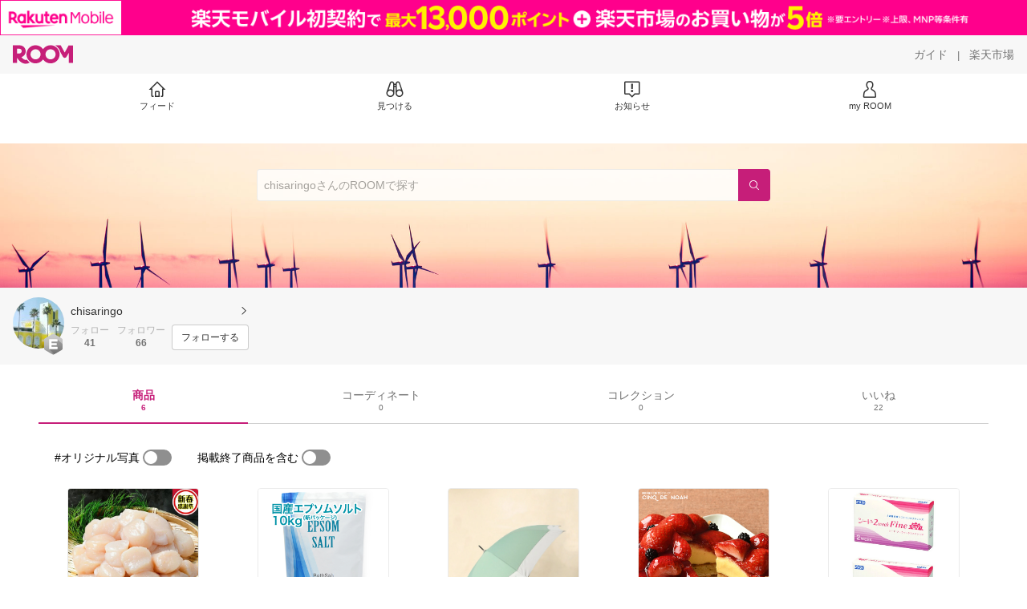

--- FILE ---
content_type: text/html; charset=utf-8
request_url: https://room.rakuten.co.jp/chisaringo/items
body_size: 7542
content:
<!DOCTYPE html><html style="-webkit-text-size-adjust:100%" lang="ja"><head><meta http-equiv="X-UA-Compatible" content="IE=edge"/><meta charSet="utf-8"/><meta name="viewport" content="width=device-width, initial-scale=1.0"/><link rel="icon" href="/img/favicon.ico?v=1"/><link rel="stylesheet" type="text/css" href="/assets/app/pages/room/css/pc-932d0ca2ed7ecfa94620.bundle.css"/><link rel="apple-touch-icon" sizes="152x152" href="/img/apple-touch-icon.png"/><link rel="apple-touch-icon-precomposed" sizes="152x152" href="/img/apple-touch-icon-precomposed.png"/><title>chisaringo のROOM - 欲しい! に出会える。</title><meta name="title" content="chisaringo のROOM - 欲しい! に出会える。"/><meta name="description" content="ROOMは「欲しい!」に出会える楽天市場のショッピングSNS。みんなのおすすめから「欲しい！」をみつけよう。"/><meta property="og:type" content="profile"/><meta property="og:title" content="chisaringo のROOM - 欲しい! に出会える。"/><meta property="og:description" content="ROOMは「欲しい!」に出会える楽天市場のショッピングSNS。みんなのおすすめから「欲しい！」をみつけよう。"/><meta property="og:image" content="https://room.r10s.jp/d/strg/ctrl/22/b085689007ae82ba96bff2a236e4aa0f028dc476.49.9.22.3.jpg"/><meta name="twitter:card" content="summary_large_image"/><meta name="twitter:title" content="chisaringo のROOM - 欲しい! に出会える。"/><meta name="twitter:description" content="ROOMは「欲しい!」に出会える楽天市場のショッピングSNS。みんなのおすすめから「欲しい！」をみつけよう。"/><meta name="twitter:image" content="https://room.r10s.jp/d/strg/ctrl/22/b085689007ae82ba96bff2a236e4aa0f028dc476.49.9.22.3.jpg"/><meta name="twitter:site" content="@ROOM_rakuten"/><meta name="theme-color" content="#f7f7f7"/></head><body style="margin:0" class=""><div id="root"><div class="container--2x7c3"><div id="mkdiv_header_pitari" style="line-height:0"></div><div class="main-banner--UUg67"><div class="spacer--1O71j none--1VvlN padding-left-medium--2Vegj"><a href="/items"><div class="logo--2d5ff room-logo--3rI3f  " alt-text="Logo"></div></a></div><div class="link-wrapper--1bLO3"><div class="spacer--1O71j padding-right-small--3DBxg"><a class="button--1P0_8 size-m--2Dbpu size-m-padding--2kqkH border-radius--2FZc6 no-padding--2a5z- type-link--27vAs variant-gray-dark-button-group--WpWgX" aria-label="ガイド" href="/info/guide/utilization/index.html" target="_self" aria-disabled="false" aria-pressed="false" tabindex="0"><span class="text--2sQjc text-no-margin-left--3UoWJ text-no-margin-right--345ss text--v7Opa font-family-fixed--CIL5f">ガイド</span></a></div><div class="text-display--3jedW type-body--27DSG size-medium--3VTRm align-left--3uu15 color-gray-dark--3Wllp  layout-inline--QSCjX">|</div><div class="spacer--1O71j padding-left-small--2IWZq padding-right-medium--tQy60"><a class="button--1P0_8 size-m--2Dbpu size-m-padding--2kqkH border-radius--2FZc6 no-padding--2a5z- type-link--27vAs variant-gray-dark-button-group--WpWgX" aria-label="楽天市場" href="https://www.rakuten.co.jp" target="_blank" aria-disabled="false" aria-pressed="false" tabindex="0"><span class="text--2sQjc text-no-margin-left--3UoWJ text-no-margin-right--345ss text--v7Opa font-family-fixed--CIL5f">楽天市場</span></a></div></div></div><div class="addtional-elements--25xBE"><div class="spacer--1O71j full-width--2Jy7N padding-left-xlarge--23dSW padding-right-xlarge--zVnLm white--2hwqf"><div class="spacer--1O71j full-width--2Jy7N padding-left-xlarge--23dSW padding-right-xlarge--zVnLm white--2hwqf"><div class="container--2qzY6 visible--2fdvB"><div class="menu--1bNEG"><a href="/items" class="link-style--2mNVq"><div class="icon--3qFXf"><div class="icon--19Vbv size-xxl--36ECB home-outline--1LBaX"></div></div><div class="text-display--3jedW type-body--27DSG size-custom-11--dTqht align-left--3uu15 color-gray-darker--3K2Fe  layout-inline--QSCjX">フィード</div></a><a href="/discover/coordinates" class="link-style--2mNVq"><div class="icon--3qFXf"><div class="icon--19Vbv size-xxl--36ECB binoculars--1mL2s"></div></div><div class="text-display--3jedW type-body--27DSG size-custom-11--dTqht align-left--3uu15 color-gray-darker--3K2Fe  layout-inline--QSCjX">見つける</div></a><a href="/news" class="link-style--2mNVq"><div class="icon--3qFXf"><div class="icon--19Vbv size-xxl--36ECB center-notice--1sj41"></div></div><div class="text-display--3jedW type-body--27DSG size-custom-11--dTqht align-left--3uu15 color-gray-darker--3K2Fe  layout-inline--QSCjX">お知らせ</div></a><a href="https://room.rakuten.co.jp/common/login?redirectafterlogin=%3Fl-id%3Dmyroom_login_signup" class="link-style--2mNVq"><div class="icon--3qFXf"><div class="icon--19Vbv size-xxl--36ECB rex-user-outline--cshN4"></div></div><div class="text-display--3jedW type-body--27DSG size-custom-11--dTqht align-left--3uu15 color-gray-darker--3K2Fe  layout-inline--QSCjX">my ROOM</div></a></div></div></div></div></div></div><div class="header-padding--2xxni" style="padding-top:0px75px"></div><div class="container--1oNbn"><div class="background-frame--12uqF"><a><img class="background-image--1OY4P" src="https://room.rakuten.co.jp/img/template/005.jpg"/></a><div class="container--3aVle container-absolute--3BNOD"><div class="spacer--1O71j full-width--2Jy7N flex-row--1tFB6 padding-all-none--1gEyP"><div class="spacer--1O71j full-width--2Jy7N block--1XPdY padding-all-none--1gEyP"><div class="container--lBJER search-container--meKp1 search-container-room--2lZER"><div class="input--2hxBK input-room-header--1A-0Y background-white-opacity--1GfD5"><input type="search" class="input-text--3BgYg" id="room-header-search-bar" name="sitem" placeholder="chisaringoさんのROOMで探す" autoComplete="off"/></div><a class="link--2nWEr" href="/search/item?keyword=&amp;user_id=1000000021688116&amp;user_name=chisaringo" aria-label="検索"><div class="button--3rAVL button-room-header--1hZhn"><div class="text-display--3jedW type-icon--3qoXU size-custom-small--1Sg4n align-left--3uu15 color-white--2iUJA  layout-inline--QSCjX"><div class="icon--2qUoj common-search--2AvDN"></div></div></div></a></div></div></div></div></div><div class="spacer--1O71j block--1XPdY padding-top-small--15fXY padding-right-medium--tQy60 padding-bottom-medium--afMsT padding-left-medium--2Vegj gray--1XdhM"><div class="profile-wrapper--3LItE"><div class="profile-image--2yuua"><div class="container--1LGXM" style="height:64px;width:64px"><div class="image-wrapper--1sssU r-image--2P8HV" style="height:64px"><img class="image--38eoi    " src="https://room.r10s.jp/d/strg/ctrl/22/b085689007ae82ba96bff2a236e4aa0f028dc476.49.9.22.3.jpg?thum=111&amp;resize=100:*" style="max-height:64px;max-width:64px" alt=""/></div></div><a class="rank--10Sy2"><div class="logo--2d5ff room-rank-e--3XiFZ room-large-size--2maKb " alt-text="Logo"></div></a></div><div class="gadgets--2dC0X"><div class="standard-wrapper--1594C"><div class="profile-name-area--xfRjR"><a class="profile-name-content--JuT_C" href="/chisaringo/profile"><div class="spacer--1O71j flex-row-start-wrap--2RWX3 padding-all-none--1gEyP"><div class="spacer--1O71j flex-row--1tFB6 padding-right-xsmall--25vUI"><div class="text-display--3jedW type-body--27DSG size-large--3ZnNa align-left--3uu15 color-gray-darker--3K2Fe line-height-x-medium--OLnmI layout-inline--QSCjX"><span class="profile-name--2GCD4">chisaringo</span></div></div><div class="spacer--1O71j flex-row--1tFB6 padding-all-none--1gEyP"></div></div><div class="spacer--1O71j padding-left-xsmall--3zfYa"><div class="profile-name-label--DWtJz"><div class="icon--19Vbv size-xs--3UyV3 common-chevron-right--2vw2C"></div></div></div></a></div><div class="follow-info--2WEG0"><div class="follow-counts--3GB4e"><div class="spacer--1O71j flex-row-start--1GHo9 padding-right-custom-xsmall--UxdAk"><div class="spacer--1O71j padding-all-none--1gEyP"><button class="follow-button--JvDKZ"><div class="spacer--1O71j padding-all-none--1gEyP"><div class="text-display--3jedW type-body--27DSG size-small--GZwgU align-left--3uu15 color-gray-pastel--3IkFZ line-height-small--2tBoY layout-block--3uuSk">フォロー</div><div class="spacer--1O71j flex-row-center--3mNC6 none--1VvlN padding-top-xxsmall--1oj92"><div class="text-display--3jedW type-body--27DSG size-small--GZwgU align-left--3uu15 color-gray-dark--3Wllp  style-bold--1xXjA layout-inline--QSCjX">41</div></div></div></button></div></div><div class="spacer--1O71j padding-all-none--1gEyP"><button class="follow-button--JvDKZ"><div class="spacer--1O71j padding-all-none--1gEyP"><div class="text-display--3jedW type-body--27DSG size-small--GZwgU align-left--3uu15 color-gray-pastel--3IkFZ line-height-small--2tBoY layout-block--3uuSk">フォロワー</div><div class="spacer--1O71j flex-row-center--3mNC6 none--1VvlN padding-top-xxsmall--1oj92"><div class="text-display--3jedW type-body--27DSG size-small--GZwgU align-left--3uu15 color-gray-dark--3Wllp  style-bold--1xXjA layout-inline--QSCjX">66</div></div></div></button></div></div><div class="follow-button-wrapper--2hr6y"><button class="button--1P0_8 size-xs--1BS4t size-xs-padding--2Hr8c border-radius--2FZc6 block--2Wg9t type-basic--30dKm variant-room--A0ToC" aria-label="フォローする" type="button"><span class="text--2sQjc text-no-margin-left--3UoWJ text-no-margin-right--345ss text--3vQhK font-family-fixed--CIL5f">フォローする</span></button></div></div></div></div></div></div></div><div class="container--Aqh0Q"><div class="spacer--1O71j block--1XPdY padding-left-xxlarge--2B7EV padding-right-xxlarge--1zbXH"><div class="container--tu__P"><div class="tabs-container--3hQ8G tab--large--1Y5za"><div class="tab--2_Lda tab--selected--_Vqis tab--selected--room--25k2Z tab--main--2wixZ"><a class="text-wrapper--RlTXG"><span class="text-basic--3t35m">商品</span><span class="text-basic--3t35m text-basic--small--FSSn5">6</span></a></div><div class="tab--2_Lda tab--main--2wixZ"><a class="text-wrapper--RlTXG"><span class="text-basic--3t35m">コーディネート</span><span class="text-basic--3t35m text-basic--small--FSSn5">0</span></a></div><div class="tab--2_Lda tab--main--2wixZ"><a class="text-wrapper--RlTXG"><span class="text-basic--3t35m">コレクション</span><span class="text-basic--3t35m text-basic--small--FSSn5">0</span></a></div><div class="tab--2_Lda tab--main--2wixZ"><a class="text-wrapper--RlTXG"><span class="text-basic--3t35m">いいね</span><span class="text-basic--3t35m text-basic--small--FSSn5">22</span></a></div></div><div class="content--2PyGo content--unpadded--3oj3G"></div></div></div></div><button class="container--3hTS8 container-scroll-to-top--2fIpC container-scroll-to-top-right-small--1PAKY fade-out--_F0xn container-scroll-to-top-custom-floating-right--3bDfE"><div class="spacer--1O71j padding-top-none---ol7c padding-right-none--2hmkf padding-bottom-none--18GZd padding-left-none--2kNzF"><div class="text-display--3jedW type-icon--3qoXU size-medium--3VTRm align-center--2TKOE color-gray--1VR_z  layout-block--3uuSk"><div class="icon--19Vbv common-chevron-up-light--1rwkQ"></div></div></div></button></div><script>window.__INITIAL_STATE__ = {"loginStatus":{"is_login":false},"userData":{"id":"1000000021688116","username":"chisaringo","fullname":"chisaringo","type":"member","collections":-1,"free_collections":0,"coordinates":0,"register":"2014-07-24 00:46:23","last_visit":"2014-07-24 00:46:23","last_collect":"2021-12-09 14:32:09","last_activity":"2025-12-10 21:07:17","comments":0,"comments_collections":0,"rank":1,"influence_points":656,"active_influence_points":0,"following_users":41,"followers":66,"collections_owns":0,"collections_invited":0,"collects":6,"recollected":2,"likes":22,"liked":16,"likes_collections":0,"liked_collections":0,"room_views":0,"all_views":0,"gms":0,"sold":0,"new_notifications":18,"commented":0,"commented_collections":0,"recent_collects":[{"source_id":"2700000153899584","id":"1700144882233197","flg_commentable":"1","from_service":"room","parent_collect_id":null,"root_collect_id":"1700144882233197","content":"買いました！","name":"【ふるさと納税】10-68 オホーツク産ホタテ玉冷大(1kg)","rec_uploaded_images":"[]","last_activity_id":"144871407","last_activity_at":"1639027929035318","created_at":"2021-12-09 14:32:09","user":{"id":"1000000021688116","username":"chisaringo","fullname":"chisaringo","type":"member","profile":{"job":null,"about":"","link_url":null,"image_avatar":{"id":"2400723603058146","url":"https:\u002F\u002Froom.r10s.jp\u002Fd\u002Fstrg\u002Fctrl\u002F22\u002Fb085689007ae82ba96bff2a236e4aa0f028dc476.49.9.22.3.jpg","offset_x":876,"offset_y":1,"width":756,"height":756,"mimetype":"image\u002Fjpeg","is_origin":null,"check_flg":null}},"is_blocked":null,"is_first_collect":null,"guide_displayed":true,"guide_displayed_room":false,"guide_displayed_item":false,"guide_displayed_feed":false,"guide_displayed_feed_modal":true,"interest_displayed":true,"default_collection_id":"21459","flg_commentable":true,"feed_type":"all","is_followable":null,"is_certified":false,"created_at":"2014-07-24 00:46:23","rank":null,"user_icon_feed":null,"user_icon_detail":null,"user_icon_list":null,"interest_setting":null},"item":{"count_category":null,"id":"1100035903005304","key":"f012190-mombetsu:10000000","price":14000,"name":"【ふるさと納税】【新春感謝祭】多数のTVやメディアでも紹介されました！年間総合ランキング4年連続1位！北海道オホーツク海産ホタテ玉冷 | ホタテ ほたて hotate 帆立 貝柱 貝 訳あり わけあり ワケアリ 大粒 サイズ不揃い バラエティ 選べる 特","url":"http:\u002F\u002Fitem.rakuten.co.jp\u002Ff012190-mombetsu\u002F10-68\u002F","category_id":"2800000110409256","category_lv1_id":"2800000100227282","category_lv2_id":"2800000100236406","flg_tax":false,"flg_postage":false,"flg_asuraku":false,"affiliate_url":"","affiliate_rate":40,"review_count":8346,"review_average":476,"availability":"1","purchase_type":"0","release_date":"0","start_time":"0","end_time":"0","purchase_status":"1","reserve_status":"1","flg_soldout":false,"flg_deleted":false,"img_picture_2":null,"img_picture_3":null,"content":null,"category_lv3_id":null,"point_rate":0,"picture":{"parent":null,"id":"2401074896249141","url":"https:\u002F\u002Ftshop.r10s.jp\u002Ff012190-mombetsu\u002Fcabinet\u002Ftoki\u002F250820\u002Fhonma1.jpg","offset_x":0,"offset_y":0,"width":1000,"height":1000,"mimetype":"image\u002Fjpeg","is_origin":null,"check_flg":null}},"root_user":{"id":"1000000021688116","username":"chisaringo","fullname":"chisaringo","type":"member","is_blocked":null,"is_first_collect":null,"guide_displayed":true,"guide_displayed_room":false,"guide_displayed_item":false,"guide_displayed_feed":false,"guide_displayed_feed_modal":true,"interest_displayed":true,"default_collection_id":"21459","flg_commentable":true,"feed_type":"all","is_followable":null,"is_certified":false,"created_at":"2014-07-24 00:46:23","rank":null,"user_icon_feed":null,"user_icon_detail":null,"user_icon_list":null,"interest_setting":null},"image_top":{"parent":null,"id":"2400846153845707","url":"https:\u002F\u002Ftshop.r10s.jp\u002Ff012190-mombetsu\u002Fcabinet\u002F3\u002F1068.jpg","offset_x":0,"offset_y":0,"width":1000,"height":1000,"mimetype":"image\u002Fjpeg","is_origin":null,"check_flg":null}},{"source_id":"2700000014934267","id":"1700128236464342","flg_commentable":"1","from_service":"room","parent_collect_id":null,"root_collect_id":"1700128236464342","content":"欲しい！","name":"【あす楽】国産 エプソムソルト【10kg\u002F100回分】レビュー数が人気の証！計量スプーン付き【送料無料】浴用化粧品(自然派 入浴剤 バスソルト メーカー直営店 アースコンシャス）おうち時間に極上バスタイム♪","rec_uploaded_images":"[]","last_activity_id":"128225840","last_activity_at":"1628132578740448","created_at":"2021-08-05 12:02:58","user":{"id":"1000000021688116","username":"chisaringo","fullname":"chisaringo","type":"member","profile":{"job":null,"about":"","link_url":null,"image_avatar":{"id":"2400723603058146","url":"https:\u002F\u002Froom.r10s.jp\u002Fd\u002Fstrg\u002Fctrl\u002F22\u002Fb085689007ae82ba96bff2a236e4aa0f028dc476.49.9.22.3.jpg","offset_x":876,"offset_y":1,"width":756,"height":756,"mimetype":"image\u002Fjpeg","is_origin":null,"check_flg":null}},"is_blocked":null,"is_first_collect":null,"guide_displayed":true,"guide_displayed_room":false,"guide_displayed_item":false,"guide_displayed_feed":false,"guide_displayed_feed_modal":true,"interest_displayed":true,"default_collection_id":"21459","flg_commentable":true,"feed_type":"all","is_followable":null,"is_certified":false,"created_at":"2014-07-24 00:46:23","rank":null,"user_icon_feed":null,"user_icon_detail":null,"user_icon_list":null,"interest_setting":null},"item":{"count_category":null,"id":"1100005940178341","key":"ganentonya:10000166","price":3850,"name":"国産 エプソムソルト【10kg\u002F100回分】入浴剤 レビュー数が人気の証！マグネシウム風呂 最上級グレード100% 計量スプーン付き【送料無料】浴用化粧品（自然派入浴剤 バスソルト メーカー直営店 アースコンシャス）","url":"http:\u002F\u002Fitem.rakuten.co.jp\u002Fganentonya\u002Fsl-370\u002F","category_id":"2800000205761409","category_lv1_id":"2800000215783421","category_lv2_id":"2800000111475397","flg_tax":false,"flg_postage":false,"flg_asuraku":false,"affiliate_url":"","affiliate_rate":30,"review_count":5484,"review_average":467,"availability":"1","purchase_type":"4","release_date":"0","start_time":"0","end_time":"0","purchase_status":"1","reserve_status":"1","flg_soldout":false,"flg_deleted":false,"img_picture_2":null,"img_picture_3":null,"content":null,"category_lv3_id":null,"point_rate":0,"picture":{"parent":null,"id":"2401049500006368","url":"https:\u002F\u002Ftshop.r10s.jp\u002Fganentonya\u002Fcabinet\u002F00973047\u002Fepsomsalt\u002Fbs-710_new.jpg","offset_x":0,"offset_y":0,"width":600,"height":600,"mimetype":"image\u002Fjpeg","is_origin":null,"check_flg":null}},"root_user":{"id":"1000000021688116","username":"chisaringo","fullname":"chisaringo","type":"member","is_blocked":null,"is_first_collect":null,"guide_displayed":true,"guide_displayed_room":false,"guide_displayed_item":false,"guide_displayed_feed":false,"guide_displayed_feed_modal":true,"interest_displayed":true,"default_collection_id":"21459","flg_commentable":true,"feed_type":"all","is_followable":null,"is_certified":false,"created_at":"2014-07-24 00:46:23","rank":null,"user_icon_feed":null,"user_icon_detail":null,"user_icon_list":null,"interest_setting":null},"image_top":{"parent":null,"id":"2400769334679397","url":"https:\u002F\u002Ftshop.r10s.jp\u002Fganentonya\u002Fcabinet\u002F00973047\u002Fepsomsalt\u002Fbs-710_new.jpg","offset_x":0,"offset_y":0,"width":600,"height":600,"mimetype":"image\u002Fjpeg","is_origin":null,"check_flg":null}},{"source_id":"2700000071005149","id":"1700118422179255","flg_commentable":"1","from_service":"room","parent_collect_id":null,"root_collect_id":"1700118422179255","content":"かわいい！","name":"studio CLIP BSロゴシシュウKナガカサ スタディオクリップ ファッショングッズ 長傘 グリーン ネイビー ベージュ レッド","rec_uploaded_images":"[]","last_activity_id":"118411651","last_activity_at":"1621513501277952","created_at":"2021-05-20 21:25:01","user":{"id":"1000000021688116","username":"chisaringo","fullname":"chisaringo","type":"member","profile":{"job":null,"about":"","link_url":null,"image_avatar":{"id":"2400723603058146","url":"https:\u002F\u002Froom.r10s.jp\u002Fd\u002Fstrg\u002Fctrl\u002F22\u002Fb085689007ae82ba96bff2a236e4aa0f028dc476.49.9.22.3.jpg","offset_x":876,"offset_y":1,"width":756,"height":756,"mimetype":"image\u002Fjpeg","is_origin":null,"check_flg":null}},"is_blocked":null,"is_first_collect":null,"guide_displayed":true,"guide_displayed_room":false,"guide_displayed_item":false,"guide_displayed_feed":false,"guide_displayed_feed_modal":true,"interest_displayed":true,"default_collection_id":"21459","flg_commentable":true,"feed_type":"all","is_followable":null,"is_certified":false,"created_at":"2014-07-24 00:46:23","rank":null,"user_icon_feed":null,"user_icon_detail":null,"user_icon_list":null,"interest_setting":null},"item":{"count_category":null,"id":"1100040888461297","key":"stylife:11927887","price":1463,"name":"【SALE／30%OFF】studio CLIP BSロゴシシュウKナガカサ スタディオクリップ ファッション雑貨 傘・長傘 ベージュ ネイビー グリーン レッド","url":"http:\u002F\u002Fitem.rakuten.co.jp\u002Fstylife\u002Fq60905\u002F","category_id":"2800000565215411","category_lv1_id":"2800000216131238","category_lv2_id":"2800000207334100","flg_tax":false,"flg_postage":true,"flg_asuraku":false,"affiliate_url":"","affiliate_rate":40,"review_count":6,"review_average":350,"availability":"3","purchase_type":"0","release_date":"0","start_time":"0","end_time":"0","purchase_status":"1","reserve_status":"1","flg_soldout":true,"flg_deleted":false,"img_picture_2":null,"img_picture_3":null,"content":null,"category_lv3_id":null,"point_rate":0,"picture":{"parent":null,"id":"2400335080305417","url":"https:\u002F\u002Ftshop.r10s.jp\u002Fstylife\u002Fcabinet\u002Fitem\u002F905\u002Fq60905-02_1.jpg","offset_x":0,"offset_y":0,"width":800,"height":1067,"mimetype":"image\u002Fjpeg","is_origin":null,"check_flg":null}},"root_user":{"id":"1000000021688116","username":"chisaringo","fullname":"chisaringo","type":"member","is_blocked":null,"is_first_collect":null,"guide_displayed":true,"guide_displayed_room":false,"guide_displayed_item":false,"guide_displayed_feed":false,"guide_displayed_feed_modal":true,"interest_displayed":true,"default_collection_id":"21459","flg_commentable":true,"feed_type":"all","is_followable":null,"is_certified":false,"created_at":"2014-07-24 00:46:23","rank":null,"user_icon_feed":null,"user_icon_detail":null,"user_icon_list":null,"interest_setting":null},"image_top":{"parent":null,"id":"2400723599397405","url":"https:\u002F\u002Ftshop.r10s.jp\u002Fstylife\u002Fcabinet\u002Fitem\u002F905\u002Fq60905-02_1.jpg","offset_x":0,"offset_y":0,"width":800,"height":1067,"mimetype":"image\u002Fjpeg","is_origin":null,"check_flg":null}},{"source_id":"2700000153353582","id":"1700055302002231","flg_commentable":"1","from_service":"room","parent_collect_id":null,"root_collect_id":"1700055302002231","content":"私のおすすめ！","name":"山盛りイチゴタルト【送料無料】 ギフト タルト型 いちご イチゴ スイーツ 苺 タルト ケーキ 洋菓子 高級 焼菓子 ギフト 内祝い お返し 入学祝い 贈り物 直径14.5cm フルーツケーキ バースデーケーキ","rec_uploaded_images":"[]","last_activity_id":"55292859","last_activity_at":"1574468130269936","created_at":"2019-11-23 09:15:30","user":{"id":"1000000021688116","username":"chisaringo","fullname":"chisaringo","type":"member","profile":{"job":null,"about":"","link_url":null,"image_avatar":{"id":"2400723603058146","url":"https:\u002F\u002Froom.r10s.jp\u002Fd\u002Fstrg\u002Fctrl\u002F22\u002Fb085689007ae82ba96bff2a236e4aa0f028dc476.49.9.22.3.jpg","offset_x":876,"offset_y":1,"width":756,"height":756,"mimetype":"image\u002Fjpeg","is_origin":null,"check_flg":null}},"is_blocked":null,"is_first_collect":null,"guide_displayed":true,"guide_displayed_room":false,"guide_displayed_item":false,"guide_displayed_feed":false,"guide_displayed_feed_modal":true,"interest_displayed":true,"default_collection_id":"21459","flg_commentable":true,"feed_type":"all","is_followable":null,"is_certified":false,"created_at":"2014-07-24 00:46:23","rank":null,"user_icon_feed":null,"user_icon_detail":null,"user_icon_list":null,"interest_setting":null},"item":{"count_category":null,"id":"1100040942762205","key":"cinqdenoah:10000236","price":4200,"name":"5のつく日はサンクの日!!ジューシー苺がこぼれんばかり！ 【送料無料】『山盛りイチゴタルト』 ギフト いちご イチゴ スイーツ 苺 タルト ケーキ 洋菓子 高級 焼菓子 ギフト 内祝い お返し 入学祝い 贈り物 フルーツケーキ お取り寄せ","url":"http:\u002F\u002Fitem.rakuten.co.jp\u002Fcinqdenoah\u002Fcinq-0025-sale\u002F","category_id":"2800000214159313","category_lv1_id":"2800000551167181","category_lv2_id":"2800000564648421","flg_tax":false,"flg_postage":true,"flg_asuraku":false,"affiliate_url":"","affiliate_rate":40,"review_count":72,"review_average":433,"availability":"1","purchase_type":"0","release_date":"0","start_time":"0","end_time":"0","purchase_status":"1","reserve_status":"1","flg_soldout":false,"flg_deleted":false,"img_picture_2":null,"img_picture_3":null,"content":null,"category_lv3_id":null,"point_rate":0,"picture":{"parent":null,"id":"2401051234005320","url":"https:\u002F\u002Ftshop.r10s.jp\u002Fcinqdenoah\u002Fcabinet\u002Fproduct\u002Fstrawberrypie\u002Fcinq-0025-top2.jpg","offset_x":0,"offset_y":0,"width":600,"height":600,"mimetype":"image\u002Fjpeg","is_origin":null,"check_flg":null}},"root_user":{"id":"1000000021688116","username":"chisaringo","fullname":"chisaringo","type":"member","is_blocked":null,"is_first_collect":null,"guide_displayed":true,"guide_displayed_room":false,"guide_displayed_item":false,"guide_displayed_feed":false,"guide_displayed_feed_modal":true,"interest_displayed":true,"default_collection_id":"21459","flg_commentable":true,"feed_type":"all","is_followable":null,"is_certified":false,"created_at":"2014-07-24 00:46:23","rank":null,"user_icon_feed":null,"user_icon_detail":null,"user_icon_list":null,"interest_setting":null},"image_top":{"parent":null,"id":"2400418923572266","url":"https:\u002F\u002Ftshop.r10s.jp\u002Fcinqdenoah\u002Fcabinet\u002Fproduct\u002Fstrawberrypie\u002Fcinq-0025-top2.jpg","offset_x":0,"offset_y":0,"width":600,"height":600,"mimetype":"image\u002Fjpeg","is_origin":null,"check_flg":null}},{"source_id":"2700000138211338","id":"1700014085551258","flg_commentable":"1","from_service":"room","parent_collect_id":null,"root_collect_id":"1700014085551258","content":"買いました！","name":"★新規オープン特価！★【ポスト便 送料無料★1箱あたり952円(税込1,028円)】2ウィークファインUV 2箱セット(6枚入x2) 両眼3ヶ月分 (シード \u002F 2WEEK \u002F UVカット \u002F 2週間使い捨てコンタクトレンズ \u002F 処方箋不要)","rec_uploaded_images":"[]","last_activity_id":"14078290","last_activity_at":"1497108107623254","created_at":"2017-06-11 00:21:47","user":{"id":"1000000021688116","username":"chisaringo","fullname":"chisaringo","type":"member","profile":{"job":null,"about":"","link_url":null,"image_avatar":{"id":"2400723603058146","url":"https:\u002F\u002Froom.r10s.jp\u002Fd\u002Fstrg\u002Fctrl\u002F22\u002Fb085689007ae82ba96bff2a236e4aa0f028dc476.49.9.22.3.jpg","offset_x":876,"offset_y":1,"width":756,"height":756,"mimetype":"image\u002Fjpeg","is_origin":null,"check_flg":null}},"is_blocked":null,"is_first_collect":null,"guide_displayed":true,"guide_displayed_room":false,"guide_displayed_item":false,"guide_displayed_feed":false,"guide_displayed_feed_modal":true,"interest_displayed":true,"default_collection_id":"21459","flg_commentable":true,"feed_type":"all","is_followable":null,"is_certified":false,"created_at":"2014-07-24 00:46:23","rank":null,"user_icon_feed":null,"user_icon_detail":null,"user_icon_list":null,"interest_setting":null},"item":{"count_category":null,"id":"1100023271727338","key":"lensawesome:10000403","price":2230,"name":"【ポスト便 送料無料★1箱あたり1,014円(税込1,115円)】2ウィークファインUV 2箱セット(6枚入x2) 両眼3ヶ月分(シード\u002F2WEEK\u002FUVカット\u002F2週間使い捨てコンタクトレンズ)","url":"http:\u002F\u002Fitem.rakuten.co.jp\u002Flensawesome\u002F2wfnuv-02p\u002F","category_id":"2800000563999386","category_lv1_id":"2800000551169104","category_lv2_id":"2800000205789268","flg_tax":false,"flg_postage":false,"flg_asuraku":false,"affiliate_url":"","affiliate_rate":40,"review_count":590,"review_average":468,"availability":"1","purchase_type":"0","release_date":"0","start_time":"0","end_time":"0","purchase_status":"1","reserve_status":"1","flg_soldout":false,"flg_deleted":false,"img_picture_2":null,"img_picture_3":null,"content":null,"category_lv3_id":null,"point_rate":0,"picture":{"parent":null,"id":"2401051326778232","url":"https:\u002F\u002Ftshop.r10s.jp\u002Flensawesome\u002Fcabinet\u002Fitem\u002Fsd\u002F2wfnuv\u002F2wfnuv-02p.jpg","offset_x":0,"offset_y":0,"width":597,"height":597,"mimetype":"image\u002Fjpeg","is_origin":null,"check_flg":null}},"root_user":{"id":"1000000021688116","username":"chisaringo","fullname":"chisaringo","type":"member","is_blocked":null,"is_first_collect":null,"guide_displayed":true,"guide_displayed_room":false,"guide_displayed_item":false,"guide_displayed_feed":false,"guide_displayed_feed_modal":true,"interest_displayed":true,"default_collection_id":"21459","flg_commentable":true,"feed_type":"all","is_followable":null,"is_certified":false,"created_at":"2014-07-24 00:46:23","rank":null,"user_icon_feed":null,"user_icon_detail":null,"user_icon_list":null,"interest_setting":null},"image_top":{"parent":null,"id":"2400153107635127","url":"https:\u002F\u002Ftshop.r10s.jp\u002Flensawesome\u002Fcabinet\u002Fitem\u002Fsd\u002F2wfnuv\u002F2wfnuv-02p.jpg","offset_x":0,"offset_y":0,"width":597,"height":597,"mimetype":"image\u002Fjpeg","is_origin":null,"check_flg":null}},{"source_id":"2700000014934267","id":"1700007996864214","flg_commentable":"1","from_service":"room","parent_collect_id":null,"root_collect_id":"1700007996864214","content":"安くて惜しみなく使えていい♪入れるとお肌つるつるお湯が柔らかく感じるし汗も出てスッキリ☆(*´∇｀)","name":"【送料無料】メレンゲの気持ちに登場！菜々緒さんご愛用のエプソムソルトはこれ！国産100%エプソムソルトお得な3kgパック★計量スプーン付き 岡山県産最高品質のエプソムソルト。TV・雑誌登場多数♪【バスソルトと自然派入浴剤の専門店】【楽ギフ_包装選択】","rec_uploaded_images":"[]","last_activity_id":"7992727","last_activity_at":"1459185000781430","created_at":"2016-03-29 02:10:01","user":{"id":"1000000021688116","username":"chisaringo","fullname":"chisaringo","type":"member","profile":{"job":null,"about":"","link_url":null,"image_avatar":{"id":"2400723603058146","url":"https:\u002F\u002Froom.r10s.jp\u002Fd\u002Fstrg\u002Fctrl\u002F22\u002Fb085689007ae82ba96bff2a236e4aa0f028dc476.49.9.22.3.jpg","offset_x":876,"offset_y":1,"width":756,"height":756,"mimetype":"image\u002Fjpeg","is_origin":null,"check_flg":null}},"is_blocked":null,"is_first_collect":null,"guide_displayed":true,"guide_displayed_room":false,"guide_displayed_item":false,"guide_displayed_feed":false,"guide_displayed_feed_modal":true,"interest_displayed":true,"default_collection_id":"21459","flg_commentable":true,"feed_type":"all","is_followable":null,"is_certified":false,"created_at":"2014-07-24 00:46:23","rank":null,"user_icon_feed":null,"user_icon_detail":null,"user_icon_list":null,"interest_setting":null},"item":{"count_category":null,"id":"1100000152205371","key":"ganentonya:10000161","price":1760,"name":"国産 エプソムソルト【3kg\u002F30回分】入浴剤 レビュー数が人気の証！最上級グレード100% マグネシウム風呂 30日間返金保証【送料無料】一回分わずか59円 浴用化粧品（自然派入浴剤 バスソルト メーカー直営店 アースコンシャス）","url":"http:\u002F\u002Fitem.rakuten.co.jp\u002Fganentonya\u002Fbathsalt-pink-wakeari-0302\u002F","category_id":"2800000205761409","category_lv1_id":"2800000215783421","category_lv2_id":"2800000111475397","flg_tax":false,"flg_postage":false,"flg_asuraku":false,"affiliate_url":"","affiliate_rate":40,"review_count":9571,"review_average":451,"availability":"1","purchase_type":"4","release_date":"0","start_time":"0","end_time":"0","purchase_status":"1","reserve_status":"1","flg_soldout":false,"flg_deleted":false,"img_picture_2":null,"img_picture_3":null,"content":null,"category_lv3_id":null,"point_rate":0,"picture":{"parent":null,"id":"2401049177800112","url":"https:\u002F\u002Ftshop.r10s.jp\u002Fganentonya\u002Fcabinet\u002F00973047\u002Fepsomsalt\u002Fbs-703-new.jpg","offset_x":0,"offset_y":0,"width":600,"height":600,"mimetype":"image\u002Fjpeg","is_origin":null,"check_flg":null}},"root_user":{"id":"1000000021688116","username":"chisaringo","fullname":"chisaringo","type":"member","is_blocked":null,"is_first_collect":null,"guide_displayed":true,"guide_displayed_room":false,"guide_displayed_item":false,"guide_displayed_feed":false,"guide_displayed_feed_modal":true,"interest_displayed":true,"default_collection_id":"21459","flg_commentable":true,"feed_type":"all","is_followable":null,"is_certified":false,"created_at":"2014-07-24 00:46:23","rank":null,"user_icon_feed":null,"user_icon_detail":null,"user_icon_list":null,"interest_setting":null},"image_top":{"parent":null,"id":"2400099565352212","url":"https:\u002F\u002Ftshop.r10s.jp\u002Fganentonya\u002Fcabinet\u002F00973047\u002Fepsomsalt\u002Foka3kg-1000.jpg","offset_x":0,"offset_y":0,"width":1000,"height":1000,"mimetype":"image\u002Fjpeg","is_origin":null,"check_flg":null}}],"dt_last_search":"1694729031","tmp_cnt_rank":null,"dt_last_coordinate":null,"last_item_sync":"2016-03-29 02:08:49","profile":{"job":null,"about":"","link_url":null,"image_avatar":{"parent":{"id":"2400723602168161","url":"https:\u002F\u002Froom.r10s.jp\u002Fd\u002Fstrg\u002Fctrl\u002F22\u002F9cd089c529316cdbf15d2e98f15d7e13d5fef665.49.9.22.3.jpg","offset_x":0,"offset_y":0,"width":2048,"height":1152,"mimetype":"image\u002Fjpeg","is_origin":null,"check_flg":null},"id":"2400723603058146","url":"https:\u002F\u002Froom.r10s.jp\u002Fd\u002Fstrg\u002Fctrl\u002F22\u002Fb085689007ae82ba96bff2a236e4aa0f028dc476.49.9.22.3.jpg","offset_x":876,"offset_y":1,"width":756,"height":756,"mimetype":"image\u002Fjpeg","is_origin":null,"check_flg":null}},"room":{"image_banner":{"id":"2400000403589239","url":"https:\u002F\u002Froom.rakuten.co.jp\u002Fimg\u002Ftemplate\u002F005.jpg","offset_x":0,"offset_y":0,"width":2150,"height":941,"mimetype":"image\u002Fjpeg","is_origin":null,"check_flg":null},"name":"","about":"","flg_published":"0","show_coordinate":true},"is_blocked":false,"is_first_collect":false,"guide_displayed":true,"guide_displayed_room":false,"guide_displayed_item":false,"guide_displayed_feed":false,"guide_displayed_feed_modal":true,"interest_displayed":true,"default_collection_id":"21459","flg_commentable":true,"feed_type":"all","is_followable":true,"is_certified":false,"created_at":"2014-07-24 00:46:23","user_icon_feed":null,"user_icon_detail":"https:\u002F\u002Froom.rakuten.co.jp\u002Fimg\u002Frank\u002Ficon_rank_E_44.png","user_icon_list":"https:\u002F\u002Froom.rakuten.co.jp\u002Fimg\u002Frank\u002Ficon_rank_E_26.png","interest_setting":[{"id":"3000000000001108","name":"レディースファッション","image_id":"2400000231744220","setting":true},{"id":"3000000000003419","name":"インテリア・雑貨","image_id":"2400000231746368","setting":true},{"id":"3000000000004834","name":"キッズ・ベビー","image_id":"2400000231747441","setting":true},{"id":"3000000000006177","name":"家電","image_id":"2400000231749121","setting":true},{"id":"3000000000010448","name":"グルメ","image_id":"2400000231753825","setting":true},{"id":"3000000000011367","name":"スイーツ","image_id":"2400000231754403","setting":true},{"id":"3000000000017864","name":"美容・コスメ","image_id":"2400000231760374","setting":true},{"id":"3000000000022894","name":"キッチン・食器","image_id":"2400000231765291","setting":true}],"draft_coordinates":0},"pageType":"myroom"};
window.__REWIRED_SCHEMAS__ = ["pc"];
window.__LOGGER_PROXY_ROUTE__ = "\u002F_proxylog";
window.__CHECKOUT_TOKEN__ = undefined;</script><script src="/assets/app/pages/room/javascript/pc-932d0ca2ed7ecfa94620.bundle.js"></script><script src="/assets/app/pages/room/javascript/vendors-932d0ca2ed7ecfa94620.bundle.js"></script><script src="/assets/app/pages/room/javascript/main-932d0ca2ed7ecfa94620.bundle.js"></script><div style="display:none"></div></body></html>

--- FILE ---
content_type: text/plain; charset=utf-8
request_url: https://room.rakuten.co.jp/api/1000000021688116/collects?api_version=1
body_size: 7573
content:
{"status":"success","code":200,"data":[{"source_id":"2700000153899584","id":"1700144882233197","flg_commentable":"1","from_service":"room","parent_collect_id":null,"root_collect_id":"1700144882233197","content":"買いました！","name":"【ふるさと納税】【新春感謝祭】多数のTVやメディアでも紹介されました！年間総合ランキング4年連続1位！北海道オホーツク海産ホタテ玉冷 | ホタテ ほたて hotate 帆立 貝柱 貝 訳あり わけあり ワケアリ 大粒 サイズ不揃い バラエティ 選べる 特","rec_uploaded_images":"[]","last_activity_id":"144871407","last_activity_at":"1639027929035318","created_at":"2021-12-09 14:32:09","likes":4,"detail_views":0,"comments":0,"recollects":0,"pictures":3,"recent_responsers":[{"id":"1000004587747256","username":"manako.room_3c4b39579f","fullname":"まなこ558","type":"member","profile":{"job":null,"about":"いつもご訪問ありがとうございます😊🌷🍒\nまなこROOMからお買い上げくださった方、誠にありがとうございます。私も皆様のROOMを参考にさせていただきながらお買い物を楽しませていただいています💕\n\n主に美容や健康な品を厳選して実際買って、皆様にご紹介させて頂いています。健康投資‼️💪\n\n買って良かった物、いいなぁと思ったアイテム等載せていきます。\n是非、今後もまなこROOMにお越しください💖\n自己紹介を見てくださり、ありがとうございました🥰","link_url":null,"image_avatar":{"id":"2400999637659169","url":"https://room.r10s.jp/d/strg/ctrl/22/f48f58db7fd0212bcaf5ad5cf8f1bd8f2de8212c.90.9.22.3.jpg","offset_x":0,"offset_y":0,"width":254,"height":254,"mimetype":"image/jpeg","is_origin":null,"check_flg":null}},"is_blocked":null,"is_first_collect":null,"guide_displayed":false,"guide_displayed_room":false,"guide_displayed_item":false,"guide_displayed_feed":false,"guide_displayed_feed_modal":false,"interest_displayed":true,"default_collection_id":"8934605","flg_commentable":true,"feed_type":"category","is_followable":null,"created_at":"2023-07-24 14:47:11","rank":null,"user_icon_feed":null,"user_icon_detail":null,"user_icon_list":null,"interest_setting":null},{"id":"1000002950992337","username":"room_0a0f3494e8","fullname":"Piyo┊IG：piyo.jp___","type":"member","profile":{"job":null,"about":"うさぎと長毛猫×2と夫婦の暮らし。\n\n淡色・くすみカラー・食器・コスメ・ファッションが好き。\nイエベ春・骨ストです𓍯\n\n愛用品や欲しい物をシェアします◡̈︎\n\nSNSフォロー嬉しいです♡ˎˊ˗\nIG/Lemon8┊ piyo.jp___\nプチプラを中心にコスパコスメを紹介中𓂃◌𓈒𓐍\n\nよく遊びに来てくださる方や、\n気になっている方からお買い物します♡◡̈︎\n\n多忙により2月からお返しやフォローゆっくりめです𓈒𓂂𓏸","link_url":null,"image_avatar":{"id":"2400997508837230","url":"https://room.r10s.jp/d/strg/ctrl/22/ae1224564592568b13cad9fc60a76d0e286f7861.95.9.22.3.jpg","offset_x":0,"offset_y":0,"width":1733,"height":1731,"mimetype":"image/jpeg","is_origin":null,"check_flg":null}},"is_blocked":null,"is_first_collect":null,"guide_displayed":true,"guide_displayed_room":false,"guide_displayed_item":false,"guide_displayed_feed":false,"guide_displayed_feed_modal":false,"interest_displayed":true,"default_collection_id":"6137377","flg_commentable":true,"feed_type":"all","is_followable":null,"created_at":"2021-01-26 12:16:15","rank":null,"user_icon_feed":null,"user_icon_detail":null,"user_icon_list":null,"interest_setting":null},{"id":"1000002166198907","username":"room_f39bc8edca","fullname":"えむ@smpl𓃰ARIGATO","type":"member","profile":{"job":null,"about":"夫、4歳の娘と暮らす主婦です🐘𓐍𓈒𓏸\n\nシンプル・モノトーン・くすみカラー、美味しいものが大好物♡\n愛用品や欲しいと思った商品、お得な情報も紹介できればと思っています\n\nTwitter：@smpl_tatazumai\nInstagram：@simpletatazumai\nBLOG：https://ameblo.jp/simple-tatazumai\n\nよろしくお願いいたします♡\n\n\n✏フォロワー様から購入しています\n✏楽天ダイ","link_url":null,"image_avatar":{"id":"2400657479340108","url":"https://room.r10s.jp/d/strg/ctrl/22/dd4cd3e42c17bd43d65fe3cd18b866109e9870dd.55.9.22.3.png","offset_x":0,"offset_y":0,"width":512,"height":512,"mimetype":"image/png","is_origin":null,"check_flg":null}},"is_blocked":null,"is_first_collect":null,"guide_displayed":true,"guide_displayed_room":false,"guide_displayed_item":false,"guide_displayed_feed":false,"guide_displayed_feed_modal":false,"interest_displayed":true,"default_collection_id":"4630041","flg_commentable":true,"feed_type":"all","is_followable":null,"created_at":"2020-01-28 13:18:12","rank":null,"user_icon_feed":null,"user_icon_detail":null,"user_icon_list":null,"interest_setting":null},{"id":"1000003226105114","username":"room_9a49c245b1","fullname":"裕之","type":"member","profile":{"job":null,"about":"","link_url":null,"image_avatar":{"id":"2400728912141197","url":"https://room.r10s.jp/d/strg/ctrl/22/c9ea107a1d5a5b7ffc72c3d6f5ff1c232d0e37da.04.9.22.3.jpg","offset_x":0,"offset_y":25,"width":311,"height":311,"mimetype":"image/jpeg","is_origin":null,"check_flg":null}},"is_blocked":null,"is_first_collect":null,"guide_displayed":true,"guide_displayed_room":false,"guide_displayed_item":false,"guide_displayed_feed":false,"guide_displayed_feed_modal":false,"interest_displayed":true,"default_collection_id":"6630963","flg_commentable":true,"feed_type":"all","is_followable":null,"created_at":"2021-05-29 21:14:34","rank":null,"user_icon_feed":null,"user_icon_detail":null,"user_icon_list":null,"interest_setting":null}],"brick_views":0,"influence_points":0,"active_influence_points":0,"user":{"id":"1000000021688116","username":"chisaringo","fullname":"chisaringo","type":"member","collections":-1,"free_collections":0,"coordinates":0,"register":"2014-07-24 00:46:23","last_visit":"2014-07-24 00:46:23","last_collect":"2021-12-09 14:32:09","last_activity":"2025-12-10 21:07:17","comments":0,"comments_collections":0,"rank":1,"influence_points":656,"active_influence_points":0,"following_users":41,"followers":66,"collections_owns":0,"collections_invited":0,"collects":6,"recollected":2,"likes":22,"liked":16,"likes_collections":0,"liked_collections":0,"room_views":0,"all_views":0,"gms":0,"sold":0,"new_notifications":18,"commented":0,"commented_collections":0,"dt_last_search":"1694729031","tmp_cnt_rank":null,"dt_last_coordinate":null,"last_item_sync":"2016-03-29 02:08:49","profile":{"job":null,"about":"","link_url":null,"image_avatar":{"id":"2400723603058146","url":"https://room.r10s.jp/d/strg/ctrl/22/b085689007ae82ba96bff2a236e4aa0f028dc476.49.9.22.3.jpg","offset_x":876,"offset_y":1,"width":756,"height":756,"mimetype":"image/jpeg","is_origin":null,"check_flg":null}},"is_blocked":null,"is_first_collect":null,"guide_displayed":true,"guide_displayed_room":false,"guide_displayed_item":false,"guide_displayed_feed":false,"guide_displayed_feed_modal":true,"interest_displayed":true,"default_collection_id":"21459","flg_commentable":true,"feed_type":"all","is_followable":true,"created_at":"2014-07-24 00:46:23","user_icon_feed":null,"user_icon_detail":"https://room.rakuten.co.jp/img/rank/icon_rank_E_44.png","user_icon_list":"https://room.rakuten.co.jp/img/rank/icon_rank_E_26.png","interest_setting":null},"item":{"count_category":null,"id":"1100035903005304","key":"f012190-mombetsu:10000000","price":14000,"name":"【ふるさと納税】【新春感謝祭】多数のTVやメディアでも紹介されました！年間総合ランキング4年連続1位！北海道オホーツク海産ホタテ玉冷 | ホタテ ほたて hotate 帆立 貝柱 貝 訳あり わけあり ワケアリ 大粒 サイズ不揃い バラエティ 選べる 特","url":"http://item.rakuten.co.jp/f012190-mombetsu/10-68/","category_id":"2800000110409256","category_lv1_id":"2800000100227282","category_lv2_id":"2800000100236406","flg_tax":false,"flg_postage":false,"flg_asuraku":false,"affiliate_url":"","affiliate_rate":40,"review_count":8346,"review_average":476,"availability":"1","purchase_type":"0","release_date":"0","start_time":"0","end_time":"0","purchase_status":"1","reserve_status":"1","flg_soldout":false,"flg_deleted":false,"img_picture_2":null,"img_picture_3":null,"content":null,"category_lv3_id":null,"point_rate":0,"collects":20636,"collected_users":0,"collected_collections":0,"likes":1127700,"comments":4172,"last_collected":"2025-12-03 15:31:50","last_commented":"2026-01-15 21:04:50","last_viewed":"2018-10-02 00:22:57","last_updated":"2026-01-19 20:29:51","picture":{"parent":null,"id":"2401074896249141","url":"https://tshop.r10s.jp/f012190-mombetsu/cabinet/toki/250820/honma1.jpg","offset_x":0,"offset_y":0,"width":1000,"height":1000,"mimetype":"image/jpeg","is_origin":null,"check_flg":null},"has_price_range":true},"root_user":{"id":"1000000021688116","username":"chisaringo","fullname":"chisaringo","type":"member","is_blocked":null,"is_first_collect":null,"guide_displayed":true,"guide_displayed_room":false,"guide_displayed_item":false,"guide_displayed_feed":false,"guide_displayed_feed_modal":true,"interest_displayed":true,"default_collection_id":"21459","flg_commentable":true,"feed_type":"all","is_followable":null,"created_at":"2014-07-24 00:46:23","rank":null,"user_icon_feed":null,"user_icon_detail":null,"user_icon_list":null,"interest_setting":null},"image_top":{"parent":null,"id":null,"url":"https://tshop.r10s.jp/f012190-mombetsu/cabinet/toki/250820/honma1.jpg","offset_x":null,"offset_y":null,"width":null,"height":null,"mimetype":null,"is_origin":null,"check_flg":null},"is_pinned":false,"is_collected":false,"is_liked":false,"is_purchased":false,"is_public_purchased":false,"is_commented":false,"is_commentable":true,"is_likeable":true,"is_collectable":true},{"source_id":"2700000014934267","id":"1700128236464342","flg_commentable":"1","from_service":"room","parent_collect_id":null,"root_collect_id":"1700128236464342","content":"欲しい！","name":"国産 エプソムソルト【10kg/100回分】入浴剤 レビュー数が人気の証！マグネシウム風呂 最上級グレード100% 計量スプーン付き【送料無料】浴用化粧品（自然派入浴剤 バスソルト メーカー直営店 アースコンシャス）","rec_uploaded_images":"[]","last_activity_id":"128225840","last_activity_at":"1628132578740448","created_at":"2021-08-05 12:02:58","likes":2,"detail_views":0,"comments":0,"recollects":0,"pictures":3,"recent_responsers":[{"id":"1000000526788226","username":"room_9abb2760a4","fullname":"かーず@健康オタク✖︎時短","type":"member","profile":{"job":null,"about":"はじめまして。\n健康オタクなサラリーマン、かーずです。\n\n話題の健康グッズは、金に糸目を付けず、ほぼ買って試してます。\n\nこの楽天ROOMでは、\n「実際に試して良かったもの」や「今後、試そうと思っているもの」「美味しかったもの」「QOL向上したもの」をご紹介します。\n\nその他、効率UP、時短グッズ、QOL向上に繋がるモノなども好きです。\n\n《関心があること》\n健康 ヘルスケア スーパーフード 睡眠 運動 食事 生活改善 QOL 投資 節税 ふるさと納税","link_url":null,"image_avatar":{"id":"2400601331731845","url":"https://room.r10s.jp/d/strg/ctrl/22/304e60b8354b2a2aa51c75c57a554e9aa7280de0.11.9.22.3.jpg","offset_x":439,"offset_y":134,"width":1028,"height":1028,"mimetype":"image/jpeg","is_origin":null,"check_flg":null}},"is_blocked":null,"is_first_collect":null,"guide_displayed":true,"guide_displayed_room":false,"guide_displayed_item":false,"guide_displayed_feed":false,"guide_displayed_feed_modal":false,"interest_displayed":true,"default_collection_id":"1741909","flg_commentable":true,"feed_type":"all","is_followable":null,"created_at":"2016-03-14 19:11:52","rank":null,"user_icon_feed":null,"user_icon_detail":null,"user_icon_list":null,"interest_setting":null},{"id":"1000003185484288","username":"room_dca5c6be18","fullname":"ちさと","type":"member","profile":{"job":null,"about":"","link_url":null,"image_avatar":{"id":"2400716058014186","url":"https://room.r10s.jp/d/strg/ctrl/22/77a58811711d9d05784f65429a5060e579886e62.19.9.22.3.jpg","offset_x":0,"offset_y":0,"width":450,"height":450,"mimetype":"image/jpeg","is_origin":null,"check_flg":null}},"is_blocked":null,"is_first_collect":null,"guide_displayed":true,"guide_displayed_room":false,"guide_displayed_item":false,"guide_displayed_feed":false,"guide_displayed_feed_modal":false,"interest_displayed":true,"default_collection_id":"6560626","flg_commentable":true,"feed_type":"all","is_followable":null,"created_at":"2021-05-09 16:37:24","rank":null,"user_icon_feed":null,"user_icon_detail":null,"user_icon_list":null,"interest_setting":null}],"brick_views":0,"influence_points":0,"active_influence_points":0,"user":{"id":"1000000021688116","username":"chisaringo","fullname":"chisaringo","type":"member","collections":-1,"free_collections":0,"coordinates":0,"register":"2014-07-24 00:46:23","last_visit":"2014-07-24 00:46:23","last_collect":"2021-12-09 14:32:09","last_activity":"2025-12-10 21:07:17","comments":0,"comments_collections":0,"rank":1,"influence_points":656,"active_influence_points":0,"following_users":41,"followers":66,"collections_owns":0,"collections_invited":0,"collects":6,"recollected":2,"likes":22,"liked":16,"likes_collections":0,"liked_collections":0,"room_views":0,"all_views":0,"gms":0,"sold":0,"new_notifications":18,"commented":0,"commented_collections":0,"dt_last_search":"1694729031","tmp_cnt_rank":null,"dt_last_coordinate":null,"last_item_sync":"2016-03-29 02:08:49","profile":{"job":null,"about":"","link_url":null,"image_avatar":{"id":"2400723603058146","url":"https://room.r10s.jp/d/strg/ctrl/22/b085689007ae82ba96bff2a236e4aa0f028dc476.49.9.22.3.jpg","offset_x":876,"offset_y":1,"width":756,"height":756,"mimetype":"image/jpeg","is_origin":null,"check_flg":null}},"is_blocked":null,"is_first_collect":null,"guide_displayed":true,"guide_displayed_room":false,"guide_displayed_item":false,"guide_displayed_feed":false,"guide_displayed_feed_modal":true,"interest_displayed":true,"default_collection_id":"21459","flg_commentable":true,"feed_type":"all","is_followable":true,"created_at":"2014-07-24 00:46:23","user_icon_feed":null,"user_icon_detail":"https://room.rakuten.co.jp/img/rank/icon_rank_E_44.png","user_icon_list":"https://room.rakuten.co.jp/img/rank/icon_rank_E_26.png","interest_setting":null},"item":{"count_category":null,"id":"1100005940178341","key":"ganentonya:10000166","price":3850,"name":"国産 エプソムソルト【10kg/100回分】入浴剤 レビュー数が人気の証！マグネシウム風呂 最上級グレード100% 計量スプーン付き【送料無料】浴用化粧品（自然派入浴剤 バスソルト メーカー直営店 アースコンシャス）","url":"http://item.rakuten.co.jp/ganentonya/sl-370/","category_id":"2800000205761409","category_lv1_id":"2800000215783421","category_lv2_id":"2800000111475397","flg_tax":false,"flg_postage":false,"flg_asuraku":false,"affiliate_url":"","affiliate_rate":30,"review_count":5484,"review_average":467,"availability":"1","purchase_type":"4","release_date":"0","start_time":"0","end_time":"0","purchase_status":"1","reserve_status":"1","flg_soldout":false,"flg_deleted":false,"img_picture_2":null,"img_picture_3":null,"content":null,"category_lv3_id":null,"point_rate":0,"collects":1937,"collected_users":0,"collected_collections":44,"likes":38714,"comments":385,"last_collected":"2026-01-17 22:24:42","last_commented":"2026-01-18 18:47:40","last_viewed":"2014-07-25 09:33:34","last_updated":"2026-01-18 15:09:12","picture":{"parent":null,"id":"2401049500006368","url":"https://tshop.r10s.jp/ganentonya/cabinet/00973047/epsomsalt/bs-710_new.jpg","offset_x":0,"offset_y":0,"width":600,"height":600,"mimetype":"image/jpeg","is_origin":null,"check_flg":null},"has_price_range":false},"root_user":{"id":"1000000021688116","username":"chisaringo","fullname":"chisaringo","type":"member","is_blocked":null,"is_first_collect":null,"guide_displayed":true,"guide_displayed_room":false,"guide_displayed_item":false,"guide_displayed_feed":false,"guide_displayed_feed_modal":true,"interest_displayed":true,"default_collection_id":"21459","flg_commentable":true,"feed_type":"all","is_followable":null,"created_at":"2014-07-24 00:46:23","rank":null,"user_icon_feed":null,"user_icon_detail":null,"user_icon_list":null,"interest_setting":null},"image_top":{"parent":null,"id":null,"url":"https://tshop.r10s.jp/ganentonya/cabinet/00973047/epsomsalt/bs-710_new.jpg","offset_x":null,"offset_y":null,"width":null,"height":null,"mimetype":null,"is_origin":null,"check_flg":null},"is_pinned":false,"is_collected":false,"is_liked":false,"is_purchased":false,"is_public_purchased":false,"is_commented":false,"is_commentable":true,"is_likeable":true,"is_collectable":true},{"source_id":"2700000071005149","id":"1700118422179255","flg_commentable":"1","from_service":"room","parent_collect_id":null,"root_collect_id":"1700118422179255","content":"かわいい！","name":"【SALE／30%OFF】studio CLIP BSロゴシシュウKナガカサ スタディオクリップ ファッション雑貨 傘・長傘 ベージュ ネイビー グリーン レッド","rec_uploaded_images":"[]","last_activity_id":"118411651","last_activity_at":"1621513501277952","created_at":"2021-05-20 21:25:01","likes":1,"detail_views":0,"comments":0,"recollects":0,"pictures":3,"recent_responsers":[{"id":"1000000029638132","username":"on","fullname":"ぽいとり🐥お得/SPU10倍計算🉐","type":"member","profile":{"job":null,"about":"ポイント計算表示した利益商品を中心に実質価格で紹介しています。※SPU10倍計算\n相場よりお得な商品多数😄\nお買い得なポイント商品、クーポン商品、楽天スーパーセール、お買い物マラソン、タイムセール等\n基本購入の際はフォロワー様から経由させてもらいます😊\n\n🌈ラインナップ\n１：家電、パソコン、ガジェット、ゲーム\n２：アウトドア\n３：オシャレな雑貨インテリア、食品","link_url":null,"image_avatar":{"id":"2400730270015270","url":"https://room.r10s.jp/d/strg/ctrl/22/e065821d6972c20dfada68a652d4fa5de1cfd95f.90.9.22.3.png","offset_x":0,"offset_y":0,"width":800,"height":800,"mimetype":"image/png","is_origin":null,"check_flg":null}},"is_blocked":null,"is_first_collect":null,"guide_displayed":true,"guide_displayed_room":false,"guide_displayed_item":false,"guide_displayed_feed":false,"guide_displayed_feed_modal":true,"interest_displayed":true,"default_collection_id":"29409","flg_commentable":true,"feed_type":"all","is_followable":null,"created_at":"2014-08-07 10:53:50","rank":null,"user_icon_feed":null,"user_icon_detail":null,"user_icon_list":null,"interest_setting":null}],"brick_views":0,"influence_points":0,"active_influence_points":0,"user":{"id":"1000000021688116","username":"chisaringo","fullname":"chisaringo","type":"member","collections":-1,"free_collections":0,"coordinates":0,"register":"2014-07-24 00:46:23","last_visit":"2014-07-24 00:46:23","last_collect":"2021-12-09 14:32:09","last_activity":"2025-12-10 21:07:17","comments":0,"comments_collections":0,"rank":1,"influence_points":656,"active_influence_points":0,"following_users":41,"followers":66,"collections_owns":0,"collections_invited":0,"collects":6,"recollected":2,"likes":22,"liked":16,"likes_collections":0,"liked_collections":0,"room_views":0,"all_views":0,"gms":0,"sold":0,"new_notifications":18,"commented":0,"commented_collections":0,"dt_last_search":"1694729031","tmp_cnt_rank":null,"dt_last_coordinate":null,"last_item_sync":"2016-03-29 02:08:49","profile":{"job":null,"about":"","link_url":null,"image_avatar":{"id":"2400723603058146","url":"https://room.r10s.jp/d/strg/ctrl/22/b085689007ae82ba96bff2a236e4aa0f028dc476.49.9.22.3.jpg","offset_x":876,"offset_y":1,"width":756,"height":756,"mimetype":"image/jpeg","is_origin":null,"check_flg":null}},"is_blocked":null,"is_first_collect":null,"guide_displayed":true,"guide_displayed_room":false,"guide_displayed_item":false,"guide_displayed_feed":false,"guide_displayed_feed_modal":true,"interest_displayed":true,"default_collection_id":"21459","flg_commentable":true,"feed_type":"all","is_followable":true,"created_at":"2014-07-24 00:46:23","user_icon_feed":null,"user_icon_detail":"https://room.rakuten.co.jp/img/rank/icon_rank_E_44.png","user_icon_list":"https://room.rakuten.co.jp/img/rank/icon_rank_E_26.png","interest_setting":null},"item":{"count_category":null,"id":"1100040888461297","key":"stylife:11927887","price":1463,"name":"【SALE／30%OFF】studio CLIP BSロゴシシュウKナガカサ スタディオクリップ ファッション雑貨 傘・長傘 ベージュ ネイビー グリーン レッド","url":"http://item.rakuten.co.jp/stylife/q60905/","category_id":"2800000565215411","category_lv1_id":"2800000216131238","category_lv2_id":"2800000207334100","flg_tax":false,"flg_postage":true,"flg_asuraku":false,"affiliate_url":"","affiliate_rate":40,"review_count":6,"review_average":350,"availability":"3","purchase_type":"0","release_date":"0","start_time":"0","end_time":"0","purchase_status":"1","reserve_status":"1","flg_soldout":true,"flg_deleted":false,"img_picture_2":null,"img_picture_3":null,"content":null,"category_lv3_id":null,"point_rate":0,"collects":8,"collected_users":0,"collected_collections":0,"likes":344,"comments":0,"last_collected":"2022-06-14 17:48:46","last_commented":"2019-06-21 18:28:04","last_viewed":"2019-03-26 10:47:46","last_updated":"2025-05-04 18:44:58","picture":{"parent":null,"id":"2400335080305417","url":"https://tshop.r10s.jp/stylife/cabinet/item/905/q60905-02_1.jpg","offset_x":0,"offset_y":0,"width":800,"height":1067,"mimetype":"image/jpeg","is_origin":null,"check_flg":null},"has_price_range":false},"root_user":{"id":"1000000021688116","username":"chisaringo","fullname":"chisaringo","type":"member","is_blocked":null,"is_first_collect":null,"guide_displayed":true,"guide_displayed_room":false,"guide_displayed_item":false,"guide_displayed_feed":false,"guide_displayed_feed_modal":true,"interest_displayed":true,"default_collection_id":"21459","flg_commentable":true,"feed_type":"all","is_followable":null,"created_at":"2014-07-24 00:46:23","rank":null,"user_icon_feed":null,"user_icon_detail":null,"user_icon_list":null,"interest_setting":null},"image_top":{"parent":null,"id":null,"url":"https://tshop.r10s.jp/stylife/cabinet/item/905/q60905-02_1.jpg","offset_x":null,"offset_y":null,"width":null,"height":null,"mimetype":null,"is_origin":null,"check_flg":null},"is_pinned":false,"is_collected":false,"is_liked":false,"is_purchased":false,"is_public_purchased":false,"is_commented":false,"is_commentable":true,"is_likeable":true,"is_collectable":true},{"source_id":"2700000153353582","id":"1700055302002231","flg_commentable":"1","from_service":"room","parent_collect_id":null,"root_collect_id":"1700055302002231","content":"私のおすすめ！","name":"ジューシー苺がこぼれんばかり！ 【送料無料】『山盛りイチゴタルト』 ギフト いちご イチゴ スイーツ 苺 タルト ケーキ 洋菓子 高級 焼菓子 ギフト 内祝い お返し 入学祝い 贈り物 フルーツケーキ お取り寄せ","rec_uploaded_images":"[]","last_activity_id":"55292859","last_activity_at":"1574468130269936","created_at":"2019-11-23 09:15:30","likes":3,"detail_views":0,"comments":0,"recollects":0,"pictures":3,"recent_responsers":[{"id":"1000001758433953","username":"room_f5d1af6d63","fullname":"べこ❤︎","type":"member","profile":{"job":null,"about":"べこです😊よろしくお願いします💓🙏マイペースに好きなものをシェアしたり、フォロワー様オススメのものを購入したりしています😌コスメ、スイーツが大好きです💗instagramやってます☺️\nhttps://www.instagram.com/bekochang39","link_url":null,"image_avatar":{"id":"2401006715170397","url":"https://room.r10s.jp/d/strg/ctrl/22/63532d8ffe2d46fcc98bf197a3f4cb8dfa971449.96.9.22.3.jpg","offset_x":0,"offset_y":0,"width":476,"height":476,"mimetype":"image/jpeg","is_origin":null,"check_flg":null}},"is_blocked":null,"is_first_collect":null,"guide_displayed":true,"guide_displayed_room":false,"guide_displayed_item":false,"guide_displayed_feed":false,"guide_displayed_feed_modal":false,"interest_displayed":true,"default_collection_id":"3868144","flg_commentable":true,"feed_type":"category","is_followable":null,"created_at":"2019-05-10 00:18:54","rank":null,"user_icon_feed":null,"user_icon_detail":null,"user_icon_list":null,"interest_setting":null},{"id":"1000000015819394","username":"miruken24","fullname":"あ","type":"member","profile":{"job":null,"about":"","link_url":null,"image_avatar":{"id":"2400049069939725","url":"https://room.rakuten.co.jp/img/img_noprofile.gif","offset_x":0,"offset_y":0,"width":160,"height":160,"mimetype":"image/gif","is_origin":null,"check_flg":null}},"is_blocked":null,"is_first_collect":null,"guide_displayed":true,"guide_displayed_room":false,"guide_displayed_item":false,"guide_displayed_feed":false,"guide_displayed_feed_modal":true,"interest_displayed":true,"default_collection_id":"15600","flg_commentable":true,"feed_type":"all","is_followable":null,"created_at":"2014-07-16 23:05:22","rank":null,"user_icon_feed":null,"user_icon_detail":null,"user_icon_list":null,"interest_setting":null},{"id":"1000002012069195","username":"room_0a4b77df79","fullname":"まー","type":"member","profile":{"job":null,"about":"2019/11/4から始めました。\n最近忙しさのためにほとんどINできていません…。\n\n数あるステキなROOMの中から私のような存在感の無い小物のROOMを選んでくださった皆様、本当に本当にほんとーーーにありがとうございます！\n\n何もお返しできませんが、どうかその商品で皆様が幸せになれますように…(￣人￣)\n\nまだルールとかよくわかってないところたくさんありますがよろしくお願いします。\n","link_url":null,"image_avatar":{"id":"2400411960264124","url":"https://room.r10s.jp/d/strg/ctrl/22/3cb25167a2a13aa06f8e7ff1af9b37cc8cbe7dbf.22.1.22.2.jpg","offset_x":471,"offset_y":126,"width":260,"height":260,"mimetype":"image/jpeg","is_origin":null,"check_flg":null}},"is_blocked":null,"is_first_collect":null,"guide_displayed":true,"guide_displayed_room":false,"guide_displayed_item":false,"guide_displayed_feed":false,"guide_displayed_feed_modal":false,"interest_displayed":true,"default_collection_id":"4337649","flg_commentable":true,"feed_type":"all","is_followable":null,"created_at":"2019-11-04 16:25:51","rank":null,"user_icon_feed":null,"user_icon_detail":null,"user_icon_list":null,"interest_setting":null}],"brick_views":0,"influence_points":0,"active_influence_points":0,"user":{"id":"1000000021688116","username":"chisaringo","fullname":"chisaringo","type":"member","collections":-1,"free_collections":0,"coordinates":0,"register":"2014-07-24 00:46:23","last_visit":"2014-07-24 00:46:23","last_collect":"2021-12-09 14:32:09","last_activity":"2025-12-10 21:07:17","comments":0,"comments_collections":0,"rank":1,"influence_points":656,"active_influence_points":0,"following_users":41,"followers":66,"collections_owns":0,"collections_invited":0,"collects":6,"recollected":2,"likes":22,"liked":16,"likes_collections":0,"liked_collections":0,"room_views":0,"all_views":0,"gms":0,"sold":0,"new_notifications":18,"commented":0,"commented_collections":0,"dt_last_search":"1694729031","tmp_cnt_rank":null,"dt_last_coordinate":null,"last_item_sync":"2016-03-29 02:08:49","profile":{"job":null,"about":"","link_url":null,"image_avatar":{"id":"2400723603058146","url":"https://room.r10s.jp/d/strg/ctrl/22/b085689007ae82ba96bff2a236e4aa0f028dc476.49.9.22.3.jpg","offset_x":876,"offset_y":1,"width":756,"height":756,"mimetype":"image/jpeg","is_origin":null,"check_flg":null}},"is_blocked":null,"is_first_collect":null,"guide_displayed":true,"guide_displayed_room":false,"guide_displayed_item":false,"guide_displayed_feed":false,"guide_displayed_feed_modal":true,"interest_displayed":true,"default_collection_id":"21459","flg_commentable":true,"feed_type":"all","is_followable":true,"created_at":"2014-07-24 00:46:23","user_icon_feed":null,"user_icon_detail":"https://room.rakuten.co.jp/img/rank/icon_rank_E_44.png","user_icon_list":"https://room.rakuten.co.jp/img/rank/icon_rank_E_26.png","interest_setting":null},"item":{"count_category":null,"id":"1100040942762205","key":"cinqdenoah:10000236","price":4200,"name":"ジューシー苺がこぼれんばかり！ 【送料無料】『山盛りイチゴタルト』 ギフト いちご イチゴ スイーツ 苺 タルト ケーキ 洋菓子 高級 焼菓子 ギフト 内祝い お返し 入学祝い 贈り物 フルーツケーキ お取り寄せ","url":"http://item.rakuten.co.jp/cinqdenoah/cinq-0025-sale/","category_id":"2800000214159313","category_lv1_id":"2800000551167181","category_lv2_id":"2800000564648421","flg_tax":false,"flg_postage":true,"flg_asuraku":false,"affiliate_url":"","affiliate_rate":40,"review_count":72,"review_average":433,"availability":"1","purchase_type":"0","release_date":"0","start_time":"0","end_time":"0","purchase_status":"1","reserve_status":"1","flg_soldout":false,"flg_deleted":false,"img_picture_2":null,"img_picture_3":null,"content":null,"category_lv3_id":null,"point_rate":0,"collects":301,"collected_users":0,"collected_collections":0,"likes":21493,"comments":143,"last_collected":"2026-01-04 22:14:38","last_commented":"2025-10-26 13:21:14","last_viewed":"2019-03-29 09:53:27","last_updated":"2026-01-14 10:11:04","picture":{"parent":null,"id":"2401051234005320","url":"https://tshop.r10s.jp/cinqdenoah/cabinet/product/strawberrypie/cinq-0025-top2.jpg","offset_x":0,"offset_y":0,"width":600,"height":600,"mimetype":"image/jpeg","is_origin":null,"check_flg":null},"has_price_range":false},"root_user":{"id":"1000000021688116","username":"chisaringo","fullname":"chisaringo","type":"member","is_blocked":null,"is_first_collect":null,"guide_displayed":true,"guide_displayed_room":false,"guide_displayed_item":false,"guide_displayed_feed":false,"guide_displayed_feed_modal":true,"interest_displayed":true,"default_collection_id":"21459","flg_commentable":true,"feed_type":"all","is_followable":null,"created_at":"2014-07-24 00:46:23","rank":null,"user_icon_feed":null,"user_icon_detail":null,"user_icon_list":null,"interest_setting":null},"image_top":{"parent":null,"id":null,"url":"https://tshop.r10s.jp/cinqdenoah/cabinet/product/strawberrypie/cinq-0025-top2.jpg","offset_x":null,"offset_y":null,"width":null,"height":null,"mimetype":null,"is_origin":null,"check_flg":null},"is_pinned":false,"is_collected":false,"is_liked":false,"is_purchased":false,"is_public_purchased":false,"is_commented":false,"is_commentable":true,"is_likeable":true,"is_collectable":true},{"source_id":"2700000138211338","id":"1700014085551258","flg_commentable":"1","from_service":"room","parent_collect_id":null,"root_collect_id":"1700014085551258","content":"買いました！","name":"【ポスト便 送料無料★1箱あたり1,014円(税込1,115円)】2ウィークファインUV 2箱セット(6枚入x2) 両眼3ヶ月分(シード/2WEEK/UVカット/2週間使い捨てコンタクトレンズ)","rec_uploaded_images":"[]","last_activity_id":"14078290","last_activity_at":"1497108107623254","created_at":"2017-06-11 00:21:47","likes":0,"detail_views":0,"comments":0,"recollects":0,"pictures":1,"recent_responsers":[{"id":"1000000839073130","username":"fishdolly","fullname":"ドリー","type":"member","profile":{"job":null,"about":null,"link_url":null,"image_avatar":{"id":"2400169728911116","url":"https://room.r10s.jp/d/strg/ctrl/22/ee271c83e43aeb2e4a9c6df28c176a4cd122fec2.06.1.22.2.jpg","offset_x":700,"offset_y":384,"width":466,"height":466,"mimetype":"image/jpeg","is_origin":null,"check_flg":null}},"is_blocked":null,"is_first_collect":null,"guide_displayed":true,"guide_displayed_room":false,"guide_displayed_item":false,"guide_displayed_feed":false,"guide_displayed_feed_modal":false,"interest_displayed":true,"default_collection_id":"2479588","flg_commentable":true,"feed_type":"all","is_followable":null,"created_at":"2017-04-10 08:45:02","rank":null,"user_icon_feed":null,"user_icon_detail":null,"user_icon_list":null,"interest_setting":null},{"id":"1000000855536716","username":"nyaromeme","fullname":"にゃろめ","type":"member","profile":{"job":null,"about":null,"link_url":null,"image_avatar":{"id":"2400171390889240","url":"https://room.r10s.jp/d/strg/ctrl/22/2412842d7dc1e411bafb9dc56b8f87c1b312a348.76.1.22.2.jpg","offset_x":23,"offset_y":100,"width":873,"height":873,"mimetype":"image/jpeg","is_origin":null,"check_flg":null}},"is_blocked":null,"is_first_collect":null,"guide_displayed":true,"guide_displayed_room":false,"guide_displayed_item":false,"guide_displayed_feed":false,"guide_displayed_feed_modal":false,"interest_displayed":true,"default_collection_id":"2491142","flg_commentable":true,"feed_type":"all","is_followable":null,"created_at":"2017-05-10 17:20:40","rank":null,"user_icon_feed":null,"user_icon_detail":null,"user_icon_list":null,"interest_setting":null}],"brick_views":0,"influence_points":0,"active_influence_points":0,"user":{"id":"1000000021688116","username":"chisaringo","fullname":"chisaringo","type":"member","collections":-1,"free_collections":0,"coordinates":0,"register":"2014-07-24 00:46:23","last_visit":"2014-07-24 00:46:23","last_collect":"2021-12-09 14:32:09","last_activity":"2025-12-10 21:07:17","comments":0,"comments_collections":0,"rank":1,"influence_points":656,"active_influence_points":0,"following_users":41,"followers":66,"collections_owns":0,"collections_invited":0,"collects":6,"recollected":2,"likes":22,"liked":16,"likes_collections":0,"liked_collections":0,"room_views":0,"all_views":0,"gms":0,"sold":0,"new_notifications":18,"commented":0,"commented_collections":0,"dt_last_search":"1694729031","tmp_cnt_rank":null,"dt_last_coordinate":null,"last_item_sync":"2016-03-29 02:08:49","profile":{"job":null,"about":"","link_url":null,"image_avatar":{"id":"2400723603058146","url":"https://room.r10s.jp/d/strg/ctrl/22/b085689007ae82ba96bff2a236e4aa0f028dc476.49.9.22.3.jpg","offset_x":876,"offset_y":1,"width":756,"height":756,"mimetype":"image/jpeg","is_origin":null,"check_flg":null}},"is_blocked":null,"is_first_collect":null,"guide_displayed":true,"guide_displayed_room":false,"guide_displayed_item":false,"guide_displayed_feed":false,"guide_displayed_feed_modal":true,"interest_displayed":true,"default_collection_id":"21459","flg_commentable":true,"feed_type":"all","is_followable":true,"created_at":"2014-07-24 00:46:23","user_icon_feed":null,"user_icon_detail":"https://room.rakuten.co.jp/img/rank/icon_rank_E_44.png","user_icon_list":"https://room.rakuten.co.jp/img/rank/icon_rank_E_26.png","interest_setting":null},"item":{"count_category":null,"id":"1100023271727338","key":"lensawesome:10000403","price":2230,"name":"【ポスト便 送料無料★1箱あたり1,014円(税込1,115円)】2ウィークファインUV 2箱セット(6枚入x2) 両眼3ヶ月分(シード/2WEEK/UVカット/2週間使い捨てコンタクトレンズ)","url":"http://item.rakuten.co.jp/lensawesome/2wfnuv-02p/","category_id":"2800000563999386","category_lv1_id":"2800000551169104","category_lv2_id":"2800000205789268","flg_tax":false,"flg_postage":false,"flg_asuraku":false,"affiliate_url":"","affiliate_rate":40,"review_count":590,"review_average":468,"availability":"1","purchase_type":"0","release_date":"0","start_time":"0","end_time":"0","purchase_status":"1","reserve_status":"1","flg_soldout":false,"flg_deleted":false,"img_picture_2":null,"img_picture_3":null,"content":null,"category_lv3_id":null,"point_rate":0,"collects":153,"collected_users":0,"collected_collections":0,"likes":1010,"comments":11,"last_collected":"2025-12-25 13:52:47","last_commented":"2021-12-20 18:27:27","last_viewed":"2017-01-23 17:27:55","last_updated":"2025-12-25 13:52:30","picture":{"parent":null,"id":"2401051326778232","url":"https://tshop.r10s.jp/lensawesome/cabinet/item/sd/2wfnuv/2wfnuv-02p.jpg","offset_x":0,"offset_y":0,"width":597,"height":597,"mimetype":"image/jpeg","is_origin":null,"check_flg":null},"has_price_range":false},"root_user":{"id":"1000000021688116","username":"chisaringo","fullname":"chisaringo","type":"member","is_blocked":null,"is_first_collect":null,"guide_displayed":true,"guide_displayed_room":false,"guide_displayed_item":false,"guide_displayed_feed":false,"guide_displayed_feed_modal":true,"interest_displayed":true,"default_collection_id":"21459","flg_commentable":true,"feed_type":"all","is_followable":null,"created_at":"2014-07-24 00:46:23","rank":null,"user_icon_feed":null,"user_icon_detail":null,"user_icon_list":null,"interest_setting":null},"image_top":{"parent":null,"id":null,"url":"https://tshop.r10s.jp/lensawesome/cabinet/item/sd/2wfnuv/2wfnuv-02p.jpg","offset_x":null,"offset_y":null,"width":null,"height":null,"mimetype":null,"is_origin":null,"check_flg":null},"is_pinned":false,"is_collected":false,"is_liked":false,"is_purchased":false,"is_public_purchased":false,"is_commented":false,"is_commentable":true,"is_likeable":true,"is_collectable":true},{"source_id":"2700000014934267","id":"1700007996864214","flg_commentable":"1","from_service":"room","parent_collect_id":null,"root_collect_id":"1700007996864214","content":"安くて惜しみなく使えていい♪入れるとお肌つるつるお湯が柔らかく感じるし汗も出てスッキリ☆(*´∇｀)","name":"国産 エプソムソルト【3kg/30回分】入浴剤 レビュー数が人気の証！最上級グレード100% マグネシウム風呂 30日間返金保証【送料無料】一回分わずか59円 浴用化粧品（自然派入浴剤 バスソルト メーカー直営店 アースコンシャス）","rec_uploaded_images":"[]","last_activity_id":"7992727","last_activity_at":"1459185000781430","created_at":"2016-03-29 02:10:01","likes":0,"detail_views":0,"comments":0,"recollects":0,"pictures":3,"recent_responsers":[],"brick_views":0,"influence_points":0,"active_influence_points":0,"user":{"id":"1000000021688116","username":"chisaringo","fullname":"chisaringo","type":"member","collections":-1,"free_collections":0,"coordinates":0,"register":"2014-07-24 00:46:23","last_visit":"2014-07-24 00:46:23","last_collect":"2021-12-09 14:32:09","last_activity":"2025-12-10 21:07:17","comments":0,"comments_collections":0,"rank":1,"influence_points":656,"active_influence_points":0,"following_users":41,"followers":66,"collections_owns":0,"collections_invited":0,"collects":6,"recollected":2,"likes":22,"liked":16,"likes_collections":0,"liked_collections":0,"room_views":0,"all_views":0,"gms":0,"sold":0,"new_notifications":18,"commented":0,"commented_collections":0,"dt_last_search":"1694729031","tmp_cnt_rank":null,"dt_last_coordinate":null,"last_item_sync":"2016-03-29 02:08:49","profile":{"job":null,"about":"","link_url":null,"image_avatar":{"id":"2400723603058146","url":"https://room.r10s.jp/d/strg/ctrl/22/b085689007ae82ba96bff2a236e4aa0f028dc476.49.9.22.3.jpg","offset_x":876,"offset_y":1,"width":756,"height":756,"mimetype":"image/jpeg","is_origin":null,"check_flg":null}},"is_blocked":null,"is_first_collect":null,"guide_displayed":true,"guide_displayed_room":false,"guide_displayed_item":false,"guide_displayed_feed":false,"guide_displayed_feed_modal":true,"interest_displayed":true,"default_collection_id":"21459","flg_commentable":true,"feed_type":"all","is_followable":true,"created_at":"2014-07-24 00:46:23","user_icon_feed":null,"user_icon_detail":"https://room.rakuten.co.jp/img/rank/icon_rank_E_44.png","user_icon_list":"https://room.rakuten.co.jp/img/rank/icon_rank_E_26.png","interest_setting":null},"item":{"count_category":null,"id":"1100000152205371","key":"ganentonya:10000161","price":1760,"name":"国産 エプソムソルト【3kg/30回分】入浴剤 レビュー数が人気の証！最上級グレード100% マグネシウム風呂 30日間返金保証【送料無料】一回分わずか59円 浴用化粧品（自然派入浴剤 バスソルト メーカー直営店 アースコンシャス）","url":"http://item.rakuten.co.jp/ganentonya/bathsalt-pink-wakeari-0302/","category_id":"2800000205761409","category_lv1_id":"2800000215783421","category_lv2_id":"2800000111475397","flg_tax":false,"flg_postage":false,"flg_asuraku":false,"affiliate_url":"","affiliate_rate":40,"review_count":9571,"review_average":451,"availability":"1","purchase_type":"4","release_date":"0","start_time":"0","end_time":"0","purchase_status":"1","reserve_status":"1","flg_soldout":false,"flg_deleted":false,"img_picture_2":null,"img_picture_3":null,"content":null,"category_lv3_id":null,"point_rate":0,"collects":3860,"collected_users":0,"collected_collections":75,"likes":115366,"comments":779,"last_collected":"2026-01-19 20:28:52","last_commented":"2026-01-19 14:55:29","last_viewed":"2014-07-01 07:23:39","last_updated":"2026-01-19 07:47:13","picture":{"parent":null,"id":"2401049177800112","url":"https://tshop.r10s.jp/ganentonya/cabinet/00973047/epsomsalt/bs-703-new.jpg","offset_x":0,"offset_y":0,"width":600,"height":600,"mimetype":"image/jpeg","is_origin":null,"check_flg":null},"has_price_range":false},"root_user":{"id":"1000000021688116","username":"chisaringo","fullname":"chisaringo","type":"member","is_blocked":null,"is_first_collect":null,"guide_displayed":true,"guide_displayed_room":false,"guide_displayed_item":false,"guide_displayed_feed":false,"guide_displayed_feed_modal":true,"interest_displayed":true,"default_collection_id":"21459","flg_commentable":true,"feed_type":"all","is_followable":null,"created_at":"2014-07-24 00:46:23","rank":null,"user_icon_feed":null,"user_icon_detail":null,"user_icon_list":null,"interest_setting":null},"image_top":{"parent":null,"id":null,"url":"https://tshop.r10s.jp/ganentonya/cabinet/00973047/epsomsalt/bs-703-new.jpg","offset_x":null,"offset_y":null,"width":null,"height":null,"mimetype":null,"is_origin":null,"check_flg":null},"is_pinned":false,"is_collected":false,"is_liked":false,"is_purchased":false,"is_public_purchased":false,"is_commented":false,"is_commentable":true,"is_likeable":true,"is_collectable":true}],"meta":{"after_id":"1700007996864214","before_id":"1700144882233197","next_page":"https://room.rakuten.co.jp/api/1000000021688116/collects?limit=20&after_id=1700007996864214","prev_page":"https://room.rakuten.co.jp/api/1000000021688116/collects?limit=20&before_id=1700144882233197","hits":6}}